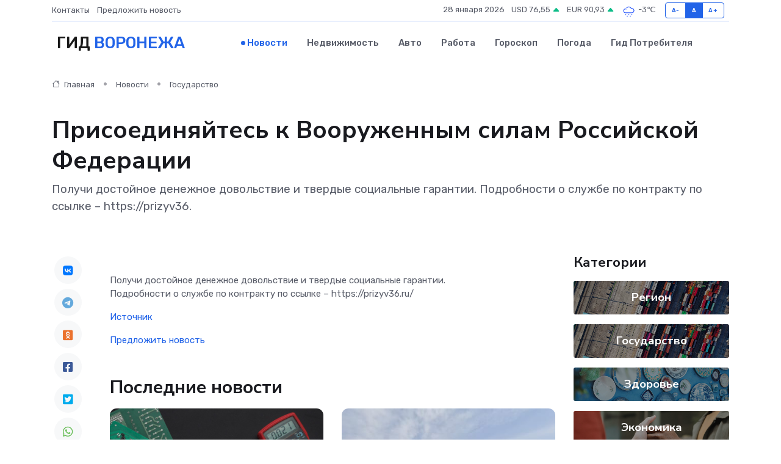

--- FILE ---
content_type: text/html; charset=utf-8
request_url: https://www.google.com/recaptcha/api2/aframe
body_size: 267
content:
<!DOCTYPE HTML><html><head><meta http-equiv="content-type" content="text/html; charset=UTF-8"></head><body><script nonce="waxmhJ_SXFRq30kOIEMgBA">/** Anti-fraud and anti-abuse applications only. See google.com/recaptcha */ try{var clients={'sodar':'https://pagead2.googlesyndication.com/pagead/sodar?'};window.addEventListener("message",function(a){try{if(a.source===window.parent){var b=JSON.parse(a.data);var c=clients[b['id']];if(c){var d=document.createElement('img');d.src=c+b['params']+'&rc='+(localStorage.getItem("rc::a")?sessionStorage.getItem("rc::b"):"");window.document.body.appendChild(d);sessionStorage.setItem("rc::e",parseInt(sessionStorage.getItem("rc::e")||0)+1);localStorage.setItem("rc::h",'1769596469556');}}}catch(b){}});window.parent.postMessage("_grecaptcha_ready", "*");}catch(b){}</script></body></html>